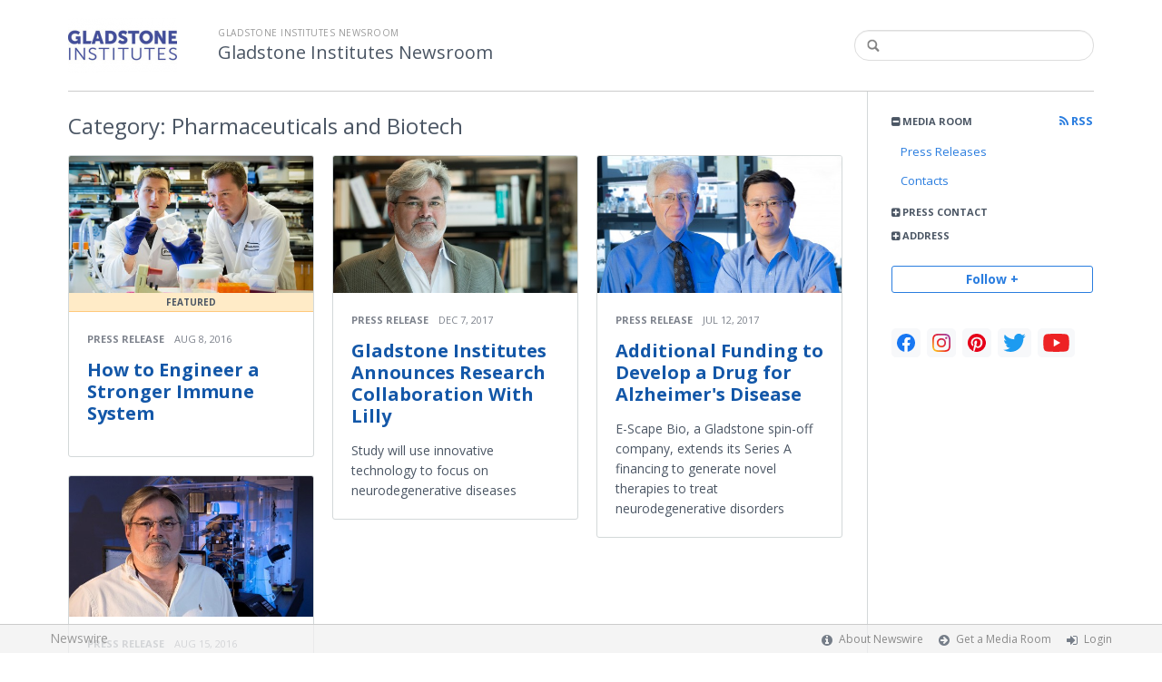

--- FILE ---
content_type: text/html; charset=utf-8
request_url: https://gladstoneinstitutes.newswire.com/browse/beat/industries-pharmaceuticals-and-biotech
body_size: 7274
content:
<!doctype html>
<html lang="en" class="newswire
    newsroom__gladstoneinstitutes                    ">
    <head>
                <title>
                                        Pharmaceuticals and Biotech |
                                        Gladstone Institutes                    </title>

        
        <meta charset="utf-8" />
        <meta name="viewport" content="width=device-width, initial-scale=1" />

        <base href="https://gladstoneinstitutes.newswire.com/" />

        <link rel="stylesheet" href="https://cdn.nwe.io/assets/loader/9e753182a3f90d061e889a1c6e0db7612529a74acf1363fc4f467b56b91f944e.css">

        <!--[if lt IE 9]>
        <script src="https://cdn.nwe.io/assets/loader/8b573b860cec1ce2b310a7f2ab1c405ce8f0ba7faea920a11c29a77ca0b419cd.js" class="js-loader"></script>
        <![endif]-->

        
        <!--[if lt IE 10]>
        <script src="https://cdn.nwe.io/assets/loader/5c2025bab151b435565fffe8613c2fb20f2b65464d62254e10172fc3d483db82.js" class="js-loader"></script>
        <![endif]-->
        <script>

window._defer_callback_jQuery = [];
window._defer_callback = [];

window.$ = function(callback) {
	if (typeof callback === 'function')
		_defer_callback_jQuery.push(callback);
};

window.defer = function(callback) {
	if (typeof callback === 'function')
		_defer_callback.push(callback);
};

// replacement for $(window).on('load', ...);
// that handles the case where window is already loaded
window.deferUntilComplete = function(callback) {
	if (document.readyState !== 'complete')
		return window.addEventListener('load', callback);
	return callback();
};

</script>
        <!-- Google Tag Manager -->
<!-- Start GTM Dependency -->
<script>
// Initialize backend session from FullStory session url
window['_fs_ready'] = () => {
    const sessionUrl = FS.getCurrentSessionURL();
    const savedSession = "";

    if (sessionUrl && sessionUrl !== savedSession) {
        const formData = new FormData();
        formData.append('url', sessionUrl);
        fetch("https:\/\/www.newswire.com\/api\/session\/fullstory", {
            method: 'POST',
            body: formData,
            headers: {Accept: 'application/json'}
        })
        .catch(() => {
            console.warn('Fullstory session error.');
        })
    }
};

</script>
<!-- End GTM Dependency -->
<!-- Google Tag Manager Datalayer-->
<script type="application/javascript">
window.dataLayer = window.dataLayer || [];

dataLayer.push({
    'isUserOnline': false,
    'isAdminOnline': false,
    'isUserPanel': false,
    'brandName': "Newswire",
    'isFullStoryEnabled': false,
    'isCollab': false,
    'isMediaRoom': true,
    'isSalesGeneration': false,
    'isNewswirePlatform': true,
    })
</script>
<!-- Google Tag Manager Datalayer-->

<script>(function(w,d,s,l,i){w[l]=w[l]||[];w[l].push({'gtm.start':
new Date().getTime(),event:'gtm.js'});var f=d.getElementsByTagName(s)[0],
j=d.createElement(s),dl=l!='dataLayer'?'&l='+l:'';j.async=true;j.src=
'https://www.googletagmanager.com/gtm.js?id='+i+dl;f.parentNode.insertBefore(j,f);
})(window,document,'script','dataLayer', "GTM-TKKB8JX");</script>
<!-- End Google Tag Manager -->
                    
<style>

body {

        background-position: top left !important;
    
    
    
    background-repeat: repeat !important;
    background-attachment: fixed;

}

.bs3-container-back + .bs3-container {

    
        padding: 0 20px;
    
}

#content-container *:not(.no-custom) {

    
}

#content-container a:not(.no-custom) {

    
}

#content-container a:not(.no-custom):hover {

    
}

.ln-press-contact {

    
}

.ln-press-contact .ln-contact-details {

    
}

.ln-press-contact .ln-contact-details a {

    
}

.btn-flat-blue,
.btn-flat-blue:hover {

        
}

.btn-outline,
.btn-outline:active,
.btn-outline:hover {

    
}

.btn-outline:active,
.btn-outline:hover {

    
}

.links-list li.active a {

    
}

</style>
        
                    <link href="https://cdn.nwe.io/assets/im/favicon.ico?0587e58ba" type="image/x-icon" rel="shortcut icon" />
            <link href="https://cdn.nwe.io/assets/im/favicon.ico?0587e58ba" type="image/x-icon" rel="icon" />
        
        <!-- meta tags for content -->
        
        <script>
            ASSETS_BASE = "https:\/\/cdn.nwe.io\/assets\/";
            ASSETS_VERSION = "0587e58ba";
            IS_DEVELOPMENT = false;
            IS_PRODUCTION = true;
            NR_COMPANY_ID = 711778;
            NR_USER_ID = "1073963736";
            RELATIVE_URI = "browse\/beat\/industries-pharmaceuticals-and-biotech";

                    </script>
    </head>
<body class="            ">

        <!--[if lt IE 7]><p class="chromeframe">You are using an <strong>outdated</strong> browser.
        Please <a href="http://browsehappy.com/">upgrade your browser</a> or
        <a href="http://www.google.com/chromeframe/?redirect=true">activate Google
        Chrome Frame</a> to improve your experience.</p><![endif]-->

        
                
        
        <div class="bs3-container-back"></div>
            <div class="bs3-container " id="root-bs3-container">



                        
<header class="org-header
    ">
    <div class="row-fluid">

        <div class="span9 org-header-company">
                        <div class="org-header-logo">
                                                            <a href="https://gladstoneinstitutes.newswire.com/">
                            <img src="https://cdn.nwe.io/files/x/f5/11/1b56f494a0965ca0d4c7c388cd0c.png" alt="Gladstone Institutes" />
                        </a>
                                                </div>
                        <div class="org-header-text">
                                <span>
                                        <span class="prefix">
                        Gladstone Institutes Newsroom                    </span>
                                        <br />
                    <h1>
                                                <a href="https://gladstoneinstitutes.newswire.com/">
                                                            Gladstone Institutes Newsroom                                                    </a>
                                            </h1>
                </span>
                            </div>
        </div>

                <div class="span3 org-header-search">
            <form action="browse/search" method="get">
                <input type="text" name="terms" placeholder=""
                    value="" />
                <button type="submit"><i class="fa fa-search"></i></button>
            </form>
        </div>
        
    </div>
</header>

<div id="content-container" class="
    switched-cols    ">

    <div class="main-cols clearfix">

                <aside class="aside aside-sidebar accordian-section">
            
<div class="aside-accordians-toggle">
    <i class="fa fa-bars"></i>
</div>

<div class="aside-accordians">

            
<section class="al-block accordian aside-newsroom">
    <h3 class="accordian-toggle">
        <i class="accordian-icon"></i>
        Media Room

                <a href="browse/rss" class="pull-right">
            <i class="fa fa-rss"></i> RSS
        </a>
            </h3>
    <ul class="accordian-content links-list nav-activate">
                    <li class="">
                <a data-on="^browse/pr" href="browse/pr">
                <i class="fa fa-hand-right"></i>
                                Press Releases
                                </a></li>
        
                                                        <li>
            <a data-on="^browse/contact" href="browse/contact">
            <i class="fa fa-hand-right"></i>
                        Contacts
                        </a></li>
                        
        
    </ul>
</section>
    
            <!-- press contact used on newsroom sidebar -->

<section class="al-block aside-press-contact accordian">

    <h3 class="accordian-toggle">
        <i class="accordian-icon"></i>
        Press Contact
    </h3>

    <div class="aside-content accordian-content">

                
        <div class="aside-content-block">
            <span class="aside-pc-name">
                                    <a href="contact/julie-langelier">Julie Langelier</a>
                            </span>
            <span class="aside-pc-position">
                Media Relations Specialist             </span>
            <ul>
                                <li>
                    <a href="mailto:ude.fscu.enotsdalg@reilegnal.eiluj"
                        target="_blank" class="email-obfuscated safer-email-html">
                        <span>&#106;</span><span>&#117;</span><span>&#108;</span><span>&#105;</span><span>&#101;</span><span>&#46;</span><span>&#108;</span><span>&#97;</span><span>&#110;</span><span>&#103;</span><span>&#101;</span><span>&#108;</span><span>&#105;</span><span>&#101;</span><span>&#114;</span><span>&#64;</span><span>&#103;</span><span>&#108;</span><span>&#97;</span><span>&#100;</span><span>&#115;</span><span>&#116;</span><span>&#111;</span><span>&#110;</span><span>&#101;</span><span>&#46;</span><span>&#32;</span><span>&#46;</span><span>&#46;</span><span>&#46;</span>                    </a>
                </li>
                                                <li>
                    415-734-5000                </li>
                            </ul>
        </div>

    </div>
</section>
    
    <!-- about company within newsroom sidebar -->

    <!-- address used on newsroom sidebar -->

        
<section class="al-block al-adr accordian">
    <h3 class="accordian-toggle">
        <i class="accordian-icon"></i>
        Address
    </h3>
    <address class="accordian-content adr">
        <div class="adr-org"><strong>Gladstone Institutes</strong></div>
<div class="street-address">
    1650 Owens Street    </div>
<div class="postal-region">
    <!-- the city combined with short state fits on 1 line -->
                        San Francisco,
                CA                                    94158    <!-- city and long state on separate lines -->
    </div>
<div class="postal-country">
            United States    </div>
        <span class="adr-tel">
            (415) 734-2000        </span>
    </address>
</section>
                

        
</div>


<a id="subscribe-link" class="btn btn-outline subscription-link no-custom">Follow +</a>
<script>
    
$(function() {

    var follow_modal_id = "follow-modal";
    var follow_modal = $(document.getElementById(follow_modal_id));

    $("#subscribe-link").on("click", function() {
        follow_modal.modal("show");
    });

});

</script>

<div class="aside-social-list">
    <link rel="stylesheet" href="https://cdn.nwe.io/assets_v3/css/components/social-list.css?id=2bb526cb14ab14ce2113568f6c3aa4e0" />
<ul class="social-list">
            <li class="social-list__item">
            <a class="social-list__link"
                href="https://www.facebook.com/gladstoneinstitutes"
                title="Facebook"
                target="_blank"
                rel="noopener noreferrer">
                <i class="social-list__icon social-list__icon--facebook"
                    role="img"
                    aria-label="facebook">
                </i>
            </a>
        </li>
            <li class="social-list__item">
            <a class="social-list__link"
                href="https://www.instagram.com/gladstoneinstitutes"
                title="instagram"
                target="_blank"
                rel="noopener noreferrer">
                <i class="social-list__icon social-list__icon--instagram"
                    role="img"
                    aria-label="instagram">
                </i>
            </a>
        </li>
            <li class="social-list__item">
            <a class="social-list__link"
                href="https://www.pinterest.com/gladstoneinst"
                title="pinterest"
                target="_blank"
                rel="noopener noreferrer">
                <i class="social-list__icon social-list__icon--pinterest"
                    role="img"
                    aria-label="pinterest">
                </i>
            </a>
        </li>
            <li class="social-list__item">
            <a class="social-list__link"
                href="https://www.twitter.com/GladstoneInst"
                title="X"
                target="_blank"
                rel="noopener noreferrer">
                <i class="social-list__icon social-list__icon--twitter"
                    role="img"
                    aria-label="twitter">
                </i>
            </a>
        </li>
            <li class="social-list__item">
            <a class="social-list__link"
                href="https://www.youtube.com/user/GladstoneScience"
                title="YouTube"
                target="_blank"
                rel="noopener noreferrer">
                <i class="social-list__icon social-list__icon--youtube"
                    role="img"
                    aria-label="youtube">
                </i>
            </a>
        </li>
    </ul>
</div>
<script>

(function() {

    $(function() {

        var toggle = $(".aside-accordians-toggle");
        toggle.on("click", function() {
            toggle.parent().toggleClass("show-accordians");
        });

    });

    defer(function() {

        window.__on_nav_callback.push(function() {

            var aside_newsroom = $(".aside-newsroom");
            // var aside_about = $(".aside-about-company");
            // var aside_press = $(".aside-press-contact");

            if (aside_newsroom.find("li.active").length) {
                aside_newsroom.addClass("open");
                return;
            }

            // if (aside_about.length) {
            //  aside_about.addClass("open");
            //  return;
            // }

            // if (aside_press.length) {
            //  aside_press.addClass("open");
            //  return;
            // }

            aside_newsroom.addClass("open");
            return;

        });

    });

})();

</script>
        </aside>
        
        <div class="main-content-container">

            <div id="feedback" class="feedback-header">
</div><div class="main-content manual_load">
    <section class="latest-news">

        
        <header class="ln-header">
                                                <h2>
                        <span class="ln-header-text">
                            <span class="muted">
			Category:</span> Pharmaceuticals and Biotech                        </span>
                    </h2>
                                    </header>

                <script>
            var image = new Image();
            image.src = "https:\/\/stats.nwe.io\/x\/im?hit%2Csum=WyIzN3o2ZmQiLCIzN3o2ZmUiLCI3emo4cSIsIjM3ejZmZCIsIjM3ejZmZSIsImV3aDd5IiwiMzd6NmZkIiwiMzd6NmZlIiwiZGZ6ZjIiLCIzN3o2ZmQiLCIzN3o2ZmUiLCI4NGhqOCJd";
        </script>
        
        
                    <div id="ln-container" class="columnize
                ">
        
            
                                                            <div class="ln-block pinned"
     data-date="2016-08-08 22:56:00">

                                    <a class="ln-cover" href="news/how-to-engineer-a-stronger-immune-system-13818522">
        <img src="https://cdn.nwe.io/files/x/50/44/5db0c38297ebd6e382c951a5c710.jpg"
            alt="How to Engineer a Stronger Immune System" />
    </a>
    
        <div class="ln-featured">FEATURED</div>

<header class="ln-block-header pinned-content">
    <span class="ln-category">
                    <a href="browse/pr">
                Press Release            </a>
            </span>
    <span class="ln-date">
                Aug 8, 2016    </span>
</header>
    <a href="news/how-to-engineer-a-stronger-immune-system-13818522" class="content-link">
        <span class="ln-title">
            How to Engineer a Stronger Immune System        </span>
            </a>

</div>
                                            <div class="ln-block "
     data-date="2017-12-07 21:51:00">

                                    <a class="ln-cover" href="news/gladstone-institutes-announces-research-collaboration-with-lilly-20095305">
        <img src="https://cdn.nwe.io/files/x/09/90/5f64bcc5932dbb595157fb331669.jpg"
            alt="Gladstone Institutes Announces Research Collaboration With Lilly" />
    </a>
    
    
<header class="ln-block-header ">
    <span class="ln-category">
                    <a href="browse/pr">
                Press Release            </a>
            </span>
    <span class="ln-date">
                Dec 7, 2017    </span>
</header>
    <a href="news/gladstone-institutes-announces-research-collaboration-with-lilly-20095305" class="content-link">
        <span class="ln-title">
            Gladstone Institutes Announces Research Collaboration With Lilly        </span>
                <span class="ln-content">
            <p>Study will use innovative technology to focus on neurodegenerative diseases</p>
        </span>
            </a>

</div>
                                            <div class="ln-block "
     data-date="2017-07-12 13:18:00">

                                    <a class="ln-cover" href="news/additional-funding-to-develop-a-drug-for-alzheimers-disease-19672613">
        <img src="https://cdn.nwe.io/files/x/43/7c/0854d8a68287765f72e2e5fb644e.jpg"
            alt="Additional Funding to Develop a Drug for Alzheimer&#039;s Disease" />
    </a>
    
    
<header class="ln-block-header ">
    <span class="ln-category">
                    <a href="browse/pr">
                Press Release            </a>
            </span>
    <span class="ln-date">
                Jul 12, 2017    </span>
</header>
    <a href="news/additional-funding-to-develop-a-drug-for-alzheimers-disease-19672613" class="content-link">
        <span class="ln-title">
            Additional Funding to Develop a Drug for Alzheimer&#039;s Disease        </span>
                <span class="ln-content">
            <p>E-Scape Bio, a Gladstone spin-off company, extends its Series A financing to generate novel therapies to treat neurodegenerative disorders</p>
        </span>
            </a>

</div>
                                            <div class="ln-block "
     data-date="2016-08-15 23:32:02">

                                    <a class="ln-cover" href="news/potential-therapeutic-target-for-huntingtons-disease-13992378">
        <img src="https://cdn.nwe.io/files/x/44/18/0635421341d8b9ebdfd785a2563a.jpg"
            alt="Potential Therapeutic Target for Huntington&#039;s Disease" />
    </a>
    
    
<header class="ln-block-header ">
    <span class="ln-category">
                    <a href="browse/pr">
                Press Release            </a>
            </span>
    <span class="ln-date">
                Aug 15, 2016    </span>
</header>
    <a href="news/potential-therapeutic-target-for-huntingtons-disease-13992378" class="content-link">
        <span class="ln-title">
            Potential Therapeutic Target for Huntington&#039;s Disease        </span>
                <span class="ln-content">
            <p>Modifying the huntingtin protein protected mice from cell death and motor impairment.</p>
        </span>
            </a>

</div>
                                    
            
        </div>
    </section>
</div>

    <div class="clear text-center">
        <button id="load_more_btn" class="btn btn-outline-primary btn-large mt-20px">Load more</button>
    </div>

                    </div>
                </div>
            </div>

        </div> <!-- bs3 container -->

                                <footer class="footer">
            <div class="bs3-container">
                <div class="row-fluid">
                    <div class="span3 col-md-3 col-xs-3">
                        <a href="https://www.newswire.com/" class="footer-brand">Newswire</a>
                    </div>
                    <div class="span9 col-md-9 col-xs-9">
                        <nav class="footer-menu">
                            <ul>
                                <li>
                                    <i class="fa fa-info-circle"></i>
                                    <a href="https://www.newswire.com/about">About Newswire</a>
                                </li>
                                                                <li>
                                    <i class="fa fa-arrow-circle-right"></i>
                                    <a href="https://www.newswire.com/media-rooms">
                                        Get a Media Room</a></li>
                                <li>
                                    <i class="fa fa-sign-in"></i>
                                    <a href="manage">
                                        Login</a></li>
                                                            </ul>
                        </nav>
                    </div>
                </div>
            </div>
        </footer>
        
        <div id="ln-container-loader"></div>

        <link rel="stylesheet" href="//maxcdn.bootstrapcdn.com/font-awesome/4.5.0/css/font-awesome.min.css" />
        <link rel="stylesheet" href="//fonts.googleapis.com/css?family=Open+Sans:300,400,600,700,800,300italic,400italic,600italic,700italic" />

        <script> window.$ = undefined; </script>

<script src="https://cdn.nwe.io/assets/loader/1291da06c98fc2806518ad5ccc132f1a3b2403f5b2e7bcf4cb6d9979791d24de.js" class="js-loader"></script>

<script>


if (typeof $ !== 'undefined') {

    window.$window = $(window);
    window.$document = $(document);

    window.deferUntilComplete(function() {

        var oldEventAdd = $.event.add;

        // Intercept $(window).on('load') call and
        // execute the callback immediately if the
        // window has already loaded.
        $.event.add = function( elem, types ) {

            // This misses the multiple-types case but that seems awfully rare
            if (elem === window && types === 'load' && window.document.readyState === 'complete') {
                if (typeof arguments[2] === 'function')
                    arguments[2].call(this);
            }

            return oldEventAdd.apply(this, arguments);

        };

    });
}

</script>

        <script src="https://cdn.nwe.io/assets/loader/d3a7d4863e477d76c5ba0f6e15c1fde5135d92c5d7a0bca3fa32ca13bc026ae0.js" class="js-loader"></script>

        <!--[if lt IE 9]>
        <script src="https://cdn.nwe.io/assets/loader/223953f2f399791fe16d675de2be4b02966f4dab281951ac1f73ae790bbbefaf.js" class="js-loader"></script>
        <![endif]-->

        <script>

if (window._defer_callback &&
	 window._defer_callback.length) {
	for (var i = 0; i < window._defer_callback.length; i++)
		window._defer_callback[i]();
}

window.defer = function(callback) {
	if (typeof callback === 'function')
		callback();
};

try {
	if (window._defer_callback_jQuery &&
		window._defer_callback_jQuery.length) {
		for (var i = 0; i < window._defer_callback_jQuery.length; i++)
			$(window._defer_callback_jQuery[i]);
	}
}
catch(err) { }

</script>

        <div id="eob">

                                            
<script>

    var image = new Image();
    image.src = "https:\/\/stats.nwe.io\/x\/im?hit%2Csum=WyI3emozdSIsIjd6ajZ0Il0";

</script>
                            
            <div class="eob-modal modal fade     "
        tabindex="-1" role="dialog" aria-hidden="true" id="follow-modal">

    <div class="modal-dialog" role="document"
        style="width: 580px;
           max-width: 580px;">
                <div class="modal-header modal-header-custom clearfix">
            <div class="follow-modal-header">
     
                    <div class="ta-center">
            <img src="https://cdn.nwe.io/files/x/f5/11/1b56f494a0965ca0d4c7c388cd0c.png" alt="Gladstone Institutes" />
        </div>
    
    <button type="button" class="close" data-dismiss="modal" aria-hidden="true">
        <i class="fa fa-remove"></i>
    </button>
</div>        </div>
                <div class="modal-body">
            <div class="modal-content"
                style="width: 580px;
                       height: 620px;
                  max-height: 620px">
                <div class="follow-content" id="follow-content">

    <div class="follow-content-info">
        <p class="big-text">Get notified about new releases.</p>
        <p>Sign up for email updates from Gladstone Institutes.</p>
    </div>

    <form id="follow-form">

                <input type="hidden" name="from_url" value="https://gladstoneinstitutes.newswire.com/browse/beat/industries-pharmaceuticals-and-biotech">

        <div class="form-group email">
            <label for="subscribe-email" class="sr-only">Enter your email address</label>
            <input type="email" name="email" class="form-control" id="subscribe-email"
                placeholder="Enter your email address"
                value="" />
        </div>

        <div class="form-group frequency">

            <p class="form-title">Notification Frequency <a href="#" class="tl"
                title="You can unsubscribe at any time"><i class="fa fa-info-circle"></i></a></p>

            
<table class="table form-table subscribe-table">
    <tbody>
        <tr>
            <td class="col-md-6">Press Releases</td>
            <td>
                <input type="radio" name="pr_update" id="notifPressRel1"
                    value="instant"
                    checked='checked'>
                <label for="notifPressRel1">Instant</label>
            </td>
            <td>
                <input type="radio" name="pr_update" id="notifPressRel2"
                    value="daily"
                    >
                <label for="notifPressRel2">Daily</label>
            </td>
            <td>
                <input type="radio" name="pr_update" id="notifPressRel3"
                    value="never"
                    >
                <label for="notifPressRel3">Never</label>
            </td>
        </tr>
        <tr>
            <td class="col-md-6">News</td>
            <td>
                <input type="radio" name="news_update" id="notifNews1"
                    value="instant"
                    checked='checked'>
                <label for="notifNews1">Instant</label>
            </td>
            <td>
                <input type="radio" name="news_update" id="notifNews2"
                    value="daily"
                    >
                <label for="notifNews2">Daily</label>
            </td>
            <td>
                <input type="radio" name="news_update" id="notifNews3"
                    value="never"
                    >
                <label for="notifNews3">Never</label>
            </td>
        </tr>
        <tr>
            <td class="col-md-6">Event</td>
            <td>
                <input type="radio" name="event_update" id="notifEvent1"
                    value="instant"
                    checked='checked'>
                <label for="notifEvent1">Instant</label>
            </td>
            <td>
                <input type="radio" name="event_update" id="notifEvent2"
                    value="daily"
                    >
                <label for="notifEvent2">Daily</label>
            </td>
            <td>
                <input type="radio" name="event_update" id="notifEvent3"
                    value="never"
                    >
                <label for="notifEvent3">Never</label>
            </td>
        </tr>
        <tr>
            <td class="col-md-6">Blog</td>
            <td></td>
            <td>
                <input type="radio" name="blog_update" id="notifBlog2"
                    value="daily"
                    >
                <label for="notifBlog2">Daily</label>
            </td>
            <td>
                <input type="radio" name="blog_update" id="notifBlog3"
                    value="never"
                    checked='checked'>
                <label for="notifBlog3">Never</label>
            </td>
        </tr>
        <tr>
            <td class="col-md-6">Facebook</td>
            <td></td>
            <td>
                <input type="radio" name="facebook_update" id="notifFacebook2"
                    value="daily"
                    >
                <label for="notifFacebook2">Daily</label>
            </td>
            <td>
                <input type="radio" name="facebook_update" id="notifFacebook3"
                    value="never"
                    checked='checked'>
                <label for="notifFacebook3">Never</label>
            </td>
        </tr>
        <tr>
            <td class="col-md-6">Twitter</td>
            <td></td>
            <td>
                <input type="radio" name="twitter_update" id="notifTwitter2"
                    value="daily"
                    >
                <label for="notifTwitter2">Daily</label>
            </td>
            <td>
                <input type="radio" name="twitter_update" id="notifTwitter3"
                    value="never"
                    checked='checked'>
                <label for="notifTwitter3">Never</label>
            </td>
        </tr>
    </tbody>
</table>

        </div>

        <button class="btn btn-flat-blue btn-large btn-block subscribe-button"
            type="button" id="follow-submit-button">Subscribe</button>

        <script>

        defer(function() {

            if (typeof $ === 'undefined')
            return;

            var url = "browse/subscribe/create_from_new_modal";
            var form = $("#follow-form");
            var container = $("#follow-content");
            var button = $("#follow-submit-button");

            var message_success = "<strong>Your subscription has been added</strong><br>\
                Please check your email account for a confirmation email.";
            var message_failure = "<strong>Your subscription could not be added</strong><br>\
                Make sure that the email address is valid and not subscribed.";

            button.on("click", function() {
                var data = form.serialize();
                container.addClass("has-loader");
                $.post(url, data, function(res) {
                    container.removeClass("has-loader");
                    container.empty();
                    var alert = $.create("div");
                    alert.addClass(res
                        ? "alert ta-center alert-success"
                        : "alert ta-center alert-danger");
                    alert.html(res
                        ? message_success
                        : message_failure);
                    container.append(alert);
                });
            });

        });

        </script>

    </form>

</div>
                <div class="marbot-15"></div>
            </div>
        </div>
            </div>

</div>

<script>

defer(function() {

    if (typeof $ != 'undefined') {
        var modal = $("#follow-modal");
        modal.modal({ show: false });
    }

});

</script>

        </div>
    <script defer src="https://static.cloudflareinsights.com/beacon.min.js/vcd15cbe7772f49c399c6a5babf22c1241717689176015" integrity="sha512-ZpsOmlRQV6y907TI0dKBHq9Md29nnaEIPlkf84rnaERnq6zvWvPUqr2ft8M1aS28oN72PdrCzSjY4U6VaAw1EQ==" data-cf-beacon='{"version":"2024.11.0","token":"419f6f5ae088449e83cf87dc2c013fca","server_timing":{"name":{"cfCacheStatus":true,"cfEdge":true,"cfExtPri":true,"cfL4":true,"cfOrigin":true,"cfSpeedBrain":true},"location_startswith":null}}' crossorigin="anonymous"></script>
</body>
</html>
